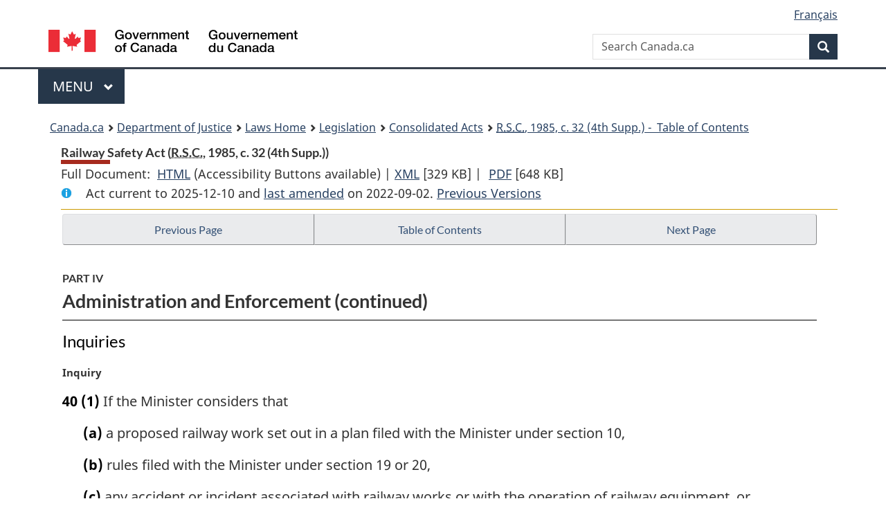

--- FILE ---
content_type: text/html
request_url: https://laws-lois.justice.gc.ca/eng/acts/R-4.2/page-9.html
body_size: 54795
content:
<!DOCTYPE html>
<html class="no-js" lang="en" dir="ltr">
<head>
<meta charset="utf-8">
<meta property="dcterms:accessRights" content="2"/>
<meta property="dcterms:service" content="JUS-Laws_Lois"/>
<meta content="width=device-width,initial-scale=1" name="viewport">
<meta name="dcterms.language" title="ISO639-2" content="eng">
<link href="/canada/themes-dist/GCWeb/assets/favicon.ico" rel="icon" type="image/x-icon">
<link rel="stylesheet" href="/canada/themes-dist/GCWeb/css/theme.min.css">
<link rel="stylesheet" type="text/css" href="/css/browse.css">
<link rel="stylesheet" type="text/css" href="/css/lawContent.css">
<link rel="stylesheet" type="text/css" href="/css/commonView.css">
<script src="//assets.adobedtm.com/be5dfd287373/bb72b7edd313/launch-e34f760eaec8.min.js"></script>
<link rel="stylesheet" href="/js/jquery-ui.css" />
<title>Railway Safety Act</title>
<meta content="width=device-width, initial-scale=1" name="viewport" />
<!-- Meta data -->
<meta name="description" content="Federal laws of Canada" />
<meta name="dcterms.title" content="Consolidated federal laws of Canada, Railway Safety Act" />
<meta name="dcterms.creator" title="Department of Justice" content="Legislative Services Branch" />
<meta name="dcterms.issued" title="W3CDTF" content="2022-09-02" />
<meta name="dcterms.modified" title="W3CDTF" content="2022-09-02" />
<meta name="dcterms.subject" title="scheme" content="Consolidated federal laws of Canada, Railway Safety Act" />
<meta name="dcterms.language" title="ISO639-2" content="eng" />
<link href="https://fonts.googleapis.com/css?family=Montserrat" rel="stylesheet">
</head>
<body vocab="http://schema.org/" typeof="webPage">
<nav>
	<ul id="wb-tphp" class="wb-init wb-disable-inited">
		<li class="wb-slc"><a class="wb-sl" href="#wb-cont">Skip to main content</a></li>
		<li class="wb-slc"><a class="wb-sl" href="#wb-info">Skip to "About government"</a></li>
		<li class="wb-slc"><a class="wb-sl" rel="alternate" href="?wbdisable=true">Switch to basic HTML version</a></li>
	</ul>
</nav>

<header> 
	<div id="wb-bnr" class="container">
		<section id="wb-lng" class="text-right">
			<h2 class="wb-inv">Language selection</h2>
			<ul class="list-inline margin-bottom-none">
				<li><a href="/scripts/changelanguage.asp" lang="fr">Fran&ccedil;ais</a></li>
			</ul>
		</section>
		<div class="row">
			<div class="brand col-xs-5 col-md-4">
				<a href="https://www.canada.ca/en.html" rel="external"><img src="/canada/themes-dist/GCWeb/assets/sig-blk-en.svg" alt="Government of Canada" property="logo"></a>
			</div>
			<section id="wb-srch" class="col-lg-8 text-right">
				<h2>Search</h2>
				<form action="https://www.canada.ca/en/sr/srb.html" method="get" name="cse-search-box" role="search" class="form-inline ng-pristine ng-valid">
					<div class="form-group">
						<label for="wb-srch-q" class="wb-inv">Search Canada.ca</label>
						<input name="cdn" value="canada" type="hidden">
						<input name="st" value="s" type="hidden">
						<input name="num" value="10" type="hidden">
						<input name="langs" value="en" type="hidden">
						<input name="st1rt" value="1" type="hidden">
						<input name="s5bm3ts21rch" value="x" type="hidden">
						<input id="wb-srch-q" list="wb-srch-q-ac" class="wb-srch-q form-control" name="q" type="search" value="" size="34" maxlength="170" placeholder="Search Canada.ca">
						<input type="hidden" name="_charset_" value="UTF-8">
						<datalist id="wb-srch-q-ac"> </datalist>
					</div>
					<div class="form-group submit">
						<button type="submit" id="wb-srch-sub" class="btn btn-primary btn-small" name="wb-srch-sub"><span class="glyphicon-search glyphicon"></span><span class="wb-inv">Search</span></button>
					</div>
				</form>
			</section>
		</div>
	</div>
<nav id="wb-cont-menu" class="gcweb-v2 gcweb-menu" typeof="SiteNavigationElement">
	<div class="container">
		<h2 class="wb-inv">Menu</h2>
		<button type="button" aria-haspopup="true" aria-expanded="false"><span class="wb-inv">Main </span>Menu <span class="expicon glyphicon glyphicon-chevron-down"></span></button>
		<ul role="menu" aria-orientation="vertical" data-ajax-replace="https://www.canada.ca/content/dam/canada/sitemenu/sitemenu-v2-en.html">
			<li role="presentation"><a role="menuitem" tabindex="-1" href="https://www.canada.ca/en/services/jobs.html">Jobs and the workplace</a></li>
			<li role="presentation"><a role="menuitem" tabindex="-1" href="https://www.canada.ca/en/services/immigration-citizenship.html">Immigration and citizenship</a></li>
			<li role="presentation"><a role="menuitem" tabindex="-1" href="https://travel.gc.ca/">Travel and tourism</a></li>
			<li role="presentation"><a role="menuitem" tabindex="-1" href="https://www.canada.ca/en/services/business.html">Business and industry</a></li>
			<li role="presentation"><a role="menuitem" tabindex="-1" href="https://www.canada.ca/en/services/benefits.html">Benefits</a></li>
			<li role="presentation"><a role="menuitem" tabindex="-1" href="https://www.canada.ca/en/services/health.html">Health</a></li>
			<li role="presentation"><a role="menuitem" tabindex="-1" href="https://www.canada.ca/en/services/taxes.html">Taxes</a></li>
			<li role="presentation"><a role="menuitem" tabindex="-1" href="https://www.canada.ca/en/services/environment.html">Environment and natural resources</a></li>
			<li role="presentation"><a role="menuitem" tabindex="-1" href="https://www.canada.ca/en/services/defence.html">National security and defence</a></li>
			<li role="presentation"><a role="menuitem" tabindex="-1" href="https://www.canada.ca/en/services/culture.html">Culture, history and sport</a></li>
			<li role="presentation"><a role="menuitem" tabindex="-1" href="https://www.canada.ca/en/services/policing.html">Policing, justice and emergencies</a></li>
			<li role="presentation"><a role="menuitem" tabindex="-1" href="https://www.canada.ca/en/services/transport.html">Transport and infrastructure</a></li>
			<li role="presentation"><a role="menuitem" tabindex="-1" href="http://international.gc.ca/world-monde/index.aspx?lang=eng">Canada and the world</a></li>
			<li role="presentation"><a role="menuitem" tabindex="-1" href="https://www.canada.ca/en/services/finance.html">Money and finances</a></li>
			<li role="presentation"><a role="menuitem" tabindex="-1" href="https://www.canada.ca/en/services/science.html">Science and innovation</a></li>
		</ul>
	</div>
</nav>
<nav id="wb-bc" property="breadcrumb"><h2>You are here:</h2><div class="container"><ol class="breadcrumb"><li><a href="https://www.canada.ca/en.html">Canada.ca</a></li><li><a href="https://www.justice.gc.ca/eng/index.html">Department of Justice</a></li><li><a href="/eng">Laws Home</a></li><li><a href="/eng/laws-index.html">Legislation</a></li><li><a href="/eng/acts/">Consolidated Acts</a></li><li><a href="/eng/acts/R-4.2/index.html"><abbr title='Revised Statutes of Canada'>R.S.C.</abbr>, 1985, c. 32 (4th Supp.) - &#x00A0;Table of Contents</a></li></ol></div></nav>
</header>
<main property="mainContentOfPage" typeof="WebPageElement">
<div class="container">
<!-- MAIN CONT DIV START --><div class='legisHeader'><header><h1 id='wb-cont' class='HeadTitle'>Railway Safety Act&#x00A0;(<abbr title='Revised Statutes of Canada'>R.S.C.</abbr>, 1985, c. 32 (4th Supp.))</h1><div id='printAll'><p id='FullDoc'>Full Document: &nbsp;</p><ul><li><a href='FullText.html'>HTML<span class='wb-invisible'>Full Document: Railway Safety Act</span></a>&nbsp;(Accessibility Buttons available) |&nbsp;</li><li><a href='/eng/XML/R-4.2.xml'>XML<span class='wb-invisible'>Full Document: Railway Safety Act</span></a> <span class='fileSize'>[329 KB]</span>&nbsp;|&nbsp;</li> <li><a href='/PDF/R-4.2.pdf'>PDF<span class='wb-invisible'>Full Document: Railway Safety Act</span></a> <span class='fileSize'>[648 KB]</span></li></ul></div><div class='info'><p id='assentedDate'>Act current to 2025-12-10 and <a href='index.html#hist'>last amended</a> on 2022-09-02. <a href='PITIndex.html'>Previous Versions</a></p></div></header><div class='lineSeparator goldLineTop'></div></div><div class='docContents' id='docCont'>
<nav><div class="btn-group btn-group-justified"><a rel="prev" class="btn btn-default" role="button" href="page-8.html#docCont" >Previous Page</a><a id="right-panel-trigger" class="overlay-lnk btn btn-default" role="button" href="index.html" aria-controls="right-panel">Table of Contents</a><a rel="next" class="btn btn-default" role="button" href="page-10.html#docCont" >Next Page</a></div></nav><div class="wb-txthl">
<section>
<div class='continued'><h2 class="Part" id="h-425184"><span class="HLabel1">PART IV</span><span class="HTitleText1">Administration and Enforcement (continued)</span></h2></div>
<h3 class="Subheading" id="h-425565"><span class="HTitleText2">Inquiries</span></h3><p class="MarginalNote"><span class="wb-invisible">Marginal note:</span>Inquiry</p><ul class="Section ProvisionList" id="425566"><li><p class="Subsection" id="425568"><strong><a class="sectionLabel" id="s-40"><span class="sectionLabel">40</span></a></strong> <span class="lawlabel">(1)</span> If the Minister considers that</p><ul class="ProvisionList"><li><p class="Paragraph" id="425569"><span class="lawlabel">(a)</span> a proposed railway work set out in a plan filed with the Minister under section 10,</p></li><li><p class="Paragraph" id="425570"><span class="lawlabel">(b)</span> rules filed with the Minister under section 19 or 20,</p></li><li><p class="Paragraph" id="425571"><span class="lawlabel">(c)</span> any accident or incident associated with railway works or with the operation of railway equipment, or</p></li><li><p class="Paragraph" id="425572"><span class="lawlabel">(d)</span> any other matter relating to the operation or maintenance of railway works or railway equipment</p></li></ul><p class="ContinuedSectionSubsection" id="425573">raises, or may raise, issues of public interest relating to safe railway operations, the Minister may, by order, direct persons designated by the Minister for the purpose to conduct an inquiry into the matter in accordance with any regulations made pursuant to section 47, subject to the <cite class="XRefExternalAct"><a href="/eng/acts/C-23.4">Canadian Transportation Accident Investigation and Safety Board Act</a></cite>, and report the findings of the inquiry to the Minister in such manner and within such period as the Minister directs.</p></li><li><p class="MarginalNote"><span class="wb-invisible">Marginal note:</span>Powers of persons conducting an inquiry</p><p class="Subsection" id="425574"><span class="lawlabel">(2)</span> Each of the persons designated to conduct an inquiry under subsection (1) has the powers of a person appointed as a commissioner under Part I of the <cite class="XRefExternalAct"><a href="/eng/acts/I-11">Inquiries Act</a></cite>, subject to any restrictions specified in the designation.</p></li><li><p class="MarginalNote"><span class="wb-invisible">Marginal note:</span>Privilege</p><p class="Subsection" id="425576"><span class="lawlabel">(3)</span> Where, in the course of an inquiry under this section, a statement is obtained by the persons conducting the inquiry that is included within a class of statements classified pursuant to the regulations as privileged, those persons may make such use of the statement for the purposes of the inquiry as they consider necessary in the interests of safe railway operations, but they shall not knowingly communicate the statement or permit it to be communicated to any person except in the circumstances set out in the regulations or as authorized in writing by the person making the statement.</p></li><li><p class="MarginalNoteDefinedTerm">Definition of <span class="DefinedTerm"><dfn>statement</dfn></span></p><p class="Subsection" id="425578"><span class="lawlabel">(4)</span> In subsection (3), <span class="DefinedTerm"><dfn>statement</dfn></span> means any oral, written or recorded assertion or any transcript or substantial summary thereof, and includes conduct that could reasonably be taken to be intended as such an assertion.</p></li></ul><div class="HistoricalNote"><ul class="HistoricalNote"><li class="HistoricalNoteSubItem">R.S., 1985, c. 32 (4th Supp.), s. 40</li><li class="HistoricalNoteSubItem"> 1989, c. 3, s. 51</li></ul></div>
<h3 class="Subheading" id="h-425582"><span class="HTitleText2">Administrative Monetary Penalties</span></h3><p class="MarginalNote"><span class="wb-invisible">Marginal note:</span></p><p class="Section" id="425583"><strong><a class="sectionLabel" id="s-40.1"><span class="sectionLabel">40.1</span></a></strong> The Governor in Council may, by regulation,</p><ul class="ProvisionList"><li><p class="Paragraph" id="425584"><span class="lawlabel">(a)</span> designate as a provision the contravention of which may be proceeded with as a violation in accordance with sections 40.13 to 40.22,</p><ul class="ProvisionList"><li><p class="Subparagraph" id="425585"><span class="lawlabel">(i)</span> any provision of this Act or the regulations, or</p></li><li><p class="Subparagraph" id="425586"><span class="lawlabel">(ii)</span> any rule, standard, order or emergency directive made under this Act; and</p></li></ul></li><li><p class="Paragraph" id="425587"><span class="lawlabel">(b)</span> prescribe the maximum amount payable for each violation, not to exceed</p><ul class="ProvisionList"><li><p class="Subparagraph" id="425588"><span class="lawlabel">(i)</span> $50,000, in the case of an individual, and</p></li><li><p class="Subparagraph" id="425589"><span class="lawlabel">(ii)</span> $250,000, in the case of a corporation.</p></li></ul></li></ul><div class="HistoricalNote"><ul class="HistoricalNote"><li class="HistoricalNoteSubItem">2012, c. 7, s. 31</li></ul></div>
<p class="MarginalNote"><span class="wb-invisible">Marginal note:</span>Designation of enforcement officers</p><ul class="Section ProvisionList" id="425592"><li><p class="Subsection" id="425594"><strong><a class="sectionLabel" id="s-40.11"><span class="sectionLabel">40.11</span></a></strong> <span class="lawlabel">(1)</span> The Minister may designate persons, or classes of persons, as enforcement officers.</p></li><li><p class="MarginalNote"><span class="wb-invisible">Marginal note:</span>Certification of enforcement officers</p><p class="Subsection" id="425595"><span class="lawlabel">(2)</span> Every person designated as an enforcement officer under subsection (1) shall receive an authorization in prescribed form attesting to the person’s designation and shall, on demand, present the authorization to any person from whom the enforcement officer requests information in the course of the enforcement officer’s duties.</p></li><li><p class="MarginalNote"><span class="wb-invisible">Marginal note:</span>Entry</p><p class="Subsection" id="425597"><span class="lawlabel">(3)</span> For the purposes of determining whether a violation referred to in section 40.13 has been committed, a person designated as an enforcement officer under subsection (1) may enter any place, other than a private dwelling-place, where activities are carried on that relate directly or indirectly to the construction or operation of a railway or the operation of railway equipment.</p></li><li><p class="MarginalNote"><span class="wb-invisible">Marginal note:</span>Production of documents</p><p class="Subsection" id="425599"><span class="lawlabel">(4)</span> For the purposes of determining whether a violation referred to in section 40.13 has been committed, a person designated as an enforcement officer under subsection (1) may require any person to produce for examination or reproduction all or part of any document or electronically stored data that the enforcement officer believes on reasonable grounds contain any information relevant to that determination.</p></li><li><p class="MarginalNote"><span class="wb-invisible">Marginal note:</span>Assistance to enforcement officers</p><p class="Subsection" id="425601"><span class="lawlabel">(5)</span> Any person from whom documents or data are requested under subsection (4) shall provide all reasonable assistance in their power to enable the enforcement officer making the request to carry out the enforcement officer’s duties and shall furnish any information that the enforcement officer reasonably requires for the purposes of this Act.</p></li></ul><div class="HistoricalNote"><ul class="HistoricalNote"><li class="HistoricalNoteSubItem">2012, c. 7, s. 31</li></ul></div>
<p class="MarginalNote"><span class="wb-invisible">Marginal note:</span>Notices of violation</p><p class="Section" id="425605"><strong><a class="sectionLabel" id="s-40.12"><span class="sectionLabel">40.12</span></a></strong> The Minister may establish the form and content of notices of violation.</p><div class="HistoricalNote"><ul class="HistoricalNote"><li class="HistoricalNoteSubItem">2012, c. 7, s. 31</li></ul></div>
<p class="MarginalNote"><span class="wb-invisible">Marginal note:</span>Violation</p><ul class="Section ProvisionList" id="425609"><li><p class="Subsection" id="425611"><strong><a class="sectionLabel" id="s-40.13"><span class="sectionLabel">40.13</span></a></strong> <span class="lawlabel">(1)</span> Every person who contravenes a provision designated under paragraph 40.1(a) commits a violation and is liable to a penalty not exceeding the maximum amount prescribed under paragraph 40.1(b).</p></li><li><p class="MarginalNote"><span class="wb-invisible">Marginal note:</span>Continuing violation</p><p class="Subsection" id="425612"><span class="lawlabel">(2)</span> A violation that is committed or continued on more than one day constitutes a separate violation for each day on which it is committed or continued.</p></li><li><p class="MarginalNote"><span class="wb-invisible">Marginal note:</span>How contraventions may be proceeded with</p><p class="Subsection" id="425614"><span class="lawlabel">(3)</span> If a contravention of a provision designated under paragraph 40.1(a) may be proceeded with as a violation or as an offence, proceeding with it in one manner precludes proceeding in the other.</p></li><li><p class="MarginalNote"><span class="wb-invisible">Marginal note:</span>Nature of violation</p><p class="Subsection" id="425616"><span class="lawlabel">(4)</span> For greater certainty, a violation is not an offence and accordingly section 126 of the <cite class="XRefExternalAct"><a href="/eng/acts/C-46">Criminal Code</a></cite> does not apply in respect of a violation.</p></li></ul><div class="HistoricalNote"><ul class="HistoricalNote"><li class="HistoricalNoteSubItem">2012, c. 7, s. 31</li></ul></div>
<p class="MarginalNote"><span class="wb-invisible">Marginal note:</span>Issuance of notice of violation</p><p class="Section" id="425620"><strong><a class="sectionLabel" id="s-40.14"><span class="sectionLabel">40.14</span></a></strong> When a person designated by the Minister under subsection 40.11(1) believes on reasonable grounds that a person has committed a violation, he or she may issue and serve on the person a notice of violation that names the person, identifies the violation and sets out</p><ul class="ProvisionList"><li><p class="Paragraph" id="425622"><span class="lawlabel">(a)</span> the penalty for the violation that the person is liable to pay; and</p></li><li><p class="Paragraph" id="425623"><span class="lawlabel">(b)</span> particulars concerning the time for and manner of paying the penalty and the procedure for requesting a review.</p></li></ul><div class="HistoricalNote"><ul class="HistoricalNote"><li class="HistoricalNoteSubItem">2012, c. 7, s. 31</li></ul></div>
<p class="MarginalNote"><span class="wb-invisible">Marginal note:</span>Payment of specified amount precludes further proceedings</p><p class="Section" id="425626"><strong><a class="sectionLabel" id="s-40.15"><span class="sectionLabel">40.15</span></a></strong> If a person served with a notice of violation pays the amount specified in the notice in accordance with the particulars set out in the notice, the Minister shall accept the amount as and in complete satisfaction of the amount of the penalty for the contravention and no further proceedings under this Act shall be taken against the person in respect of that contravention.</p><div class="HistoricalNote"><ul class="HistoricalNote"><li class="HistoricalNoteSubItem">2012, c. 7, s. 31</li></ul></div>
<p class="MarginalNote"><span class="wb-invisible">Marginal note:</span>Request for review of determination</p><ul class="Section ProvisionList" id="425630"><li><p class="Subsection" id="425632"><strong><a class="sectionLabel" id="s-40.16"><span class="sectionLabel">40.16</span></a></strong> <span class="lawlabel">(1)</span> A person served with a notice of violation that wishes to have the facts of the alleged contravention or the amount of the penalty reviewed shall, on or before the date specified in the notice — or within any further time that the Tribunal on application may allow — file a written request for a review with the Tribunal.</p></li><li><p class="MarginalNote"><span class="wb-invisible">Marginal note:</span>Time and place for review</p><p class="Subsection" id="425633"><span class="lawlabel">(2)</span> On receipt of a request filed under subsection (1), the Tribunal shall appoint a time and place for the review and shall notify the Minister and the person that filed the request of the time and place in writing.</p></li><li><p class="MarginalNote"><span class="wb-invisible">Marginal note:</span>Review procedure</p><p class="Subsection" id="425635"><span class="lawlabel">(3)</span> The member of the Tribunal assigned to conduct the review shall provide the Minister and the person that filed the request with an opportunity consistent with procedural fairness and natural justice to present evidence and make representations.</p></li><li><p class="MarginalNote"><span class="wb-invisible">Marginal note:</span>Burden of proof</p><p class="Subsection" id="425637"><span class="lawlabel">(4)</span> The Minister has the burden of establishing that a person has committed a violation.</p></li><li><p class="MarginalNote"><span class="wb-invisible">Marginal note:</span>Person not compelled to testify</p><p class="Subsection" id="425639"><span class="lawlabel">(5)</span> A person alleged to have committed a violation is not required to give evidence.</p></li></ul><div class="HistoricalNote"><ul class="HistoricalNote"><li class="HistoricalNoteSubItem">2012, c. 7, s. 31</li></ul></div>
<p class="MarginalNote"><span class="wb-invisible">Marginal note:</span>Failure to pay</p><p class="Section" id="425643"><strong><a class="sectionLabel" id="s-40.17"><span class="sectionLabel">40.17</span></a></strong> A person that fails to pay the amount of the penalty specified in a notice of violation within the specified time and that does not file a request for a review is deemed to have committed the contravention alleged in the notice.</p><div class="HistoricalNote"><ul class="HistoricalNote"><li class="HistoricalNoteSubItem">2012, c. 7, s. 31</li></ul></div>
<p class="MarginalNote"><span class="wb-invisible">Marginal note:</span>Determination by Tribunal member</p><p class="Section" id="425647"><strong><a class="sectionLabel" id="s-40.18"><span class="sectionLabel">40.18</span></a></strong> At the conclusion of a review, the member of the Tribunal who conducts the review shall without delay inform the Minister and the person alleged to have committed a violation</p><ul class="ProvisionList"><li><p class="Paragraph" id="425649"><span class="lawlabel">(a)</span> that the person has not committed a violation, in which case, subject to section 40.19, no further proceedings under this Act shall be taken against the person in respect of the alleged violation; or</p></li><li><p class="Paragraph" id="425650"><span class="lawlabel">(b)</span> that the person has committed a violation and, subject to any regulations made under paragraph 40.1(b), of the amount that must be paid to the Tribunal by or on behalf of the person and the time within which it must be paid.</p></li></ul><div class="HistoricalNote"><ul class="HistoricalNote"><li class="HistoricalNoteSubItem">2012, c. 7, s. 31</li></ul></div>
<p class="MarginalNote"><span class="wb-invisible">Marginal note:</span>Right of appeal</p><ul class="Section ProvisionList" id="425653"><li><p class="Subsection" id="425655"><strong><a class="sectionLabel" id="s-40.19"><span class="sectionLabel">40.19</span></a></strong> <span class="lawlabel">(1)</span> Within 30 days after a determination is made under section 40.18, the Minister or the person to whom it applies may appeal from the determination to the Tribunal.</p></li><li><p class="MarginalNote"><span class="wb-invisible">Marginal note:</span>Loss of right of appeal</p><p class="Subsection" id="425656"><span class="lawlabel">(2)</span> A party that does not appear at a review hearing is not entitled to appeal a determination, unless they establish that there was sufficient reason to justify their absence.</p></li><li><p class="MarginalNote"><span class="wb-invisible">Marginal note:</span>Disposition of appeal</p><p class="Subsection" id="425658"><span class="lawlabel">(3)</span> The appeal panel of the Tribunal assigned to hear an appeal may dispose of the appeal by dismissing it or by allowing it and, in allowing the appeal, the panel may substitute its decision for the determination.</p></li><li><p class="MarginalNote"><span class="wb-invisible">Marginal note:</span>Finding of violation</p><p class="Subsection" id="425660"><span class="lawlabel">(4)</span> If the appeal panel finds that a person has committed a violation, the panel shall without delay inform the person and the Minister of the finding and, subject to any regulations made under paragraph 40.1(b), of the amount determined by the panel to be payable to the Tribunal by or on behalf of the person in respect of the violation.</p></li></ul><div class="HistoricalNote"><ul class="HistoricalNote"><li class="HistoricalNoteSubItem">2012, c. 7, s. 31</li></ul></div>
<p class="MarginalNote"><span class="wb-invisible">Marginal note:</span>Certificate</p><p class="Section" id="425664"><strong><a class="sectionLabel" id="s-40.2"><span class="sectionLabel">40.2</span></a></strong> The Minister may obtain from the Tribunal or the member, as the case may be, a certificate in the form established by the Governor in Council setting out the amount of the penalty required to be paid by a person who fails, within the time required,</p><ul class="ProvisionList"><li><p class="Paragraph" id="425666"><span class="lawlabel">(a)</span> to pay the amount of a penalty set out in a notice of violation or to file a request for a review under section 40.16;</p></li><li><p class="Paragraph" id="425667"><span class="lawlabel">(b)</span> to pay an amount determined under paragraph 40.18(b) or file an appeal under section 40.19; or</p></li><li><p class="Paragraph" id="425668"><span class="lawlabel">(c)</span> to pay an amount determined under subsection 40.19(4).</p></li></ul><div class="HistoricalNote"><ul class="HistoricalNote"><li class="HistoricalNoteSubItem">2012, c. 7, s. 31</li></ul></div>
<p class="MarginalNote"><span class="wb-invisible">Marginal note:</span>Registration of certificate</p><ul class="Section ProvisionList" id="425671"><li><p class="Subsection" id="425673"><strong><a class="sectionLabel" id="s-40.21"><span class="sectionLabel">40.21</span></a></strong> <span class="lawlabel">(1)</span> On production in any superior court, a certificate issued under section 40.2 shall be registered in the court and, when so registered, a certificate has the same force and effect, and proceedings may be taken in connection with it, as if it were a judgment in that court obtained by Her Majesty in right of Canada against the person named in the certificate for a debt of the amount set out in the certificate.</p></li><li><p class="MarginalNote"><span class="wb-invisible">Marginal note:</span>Recovery of costs and charges</p><p class="Subsection" id="425674"><span class="lawlabel">(2)</span> All reasonable costs and charges attendant on the registration of the certificate are recoverable in like manner as if they had been certified and the certificate had been registered under subsection (1).</p></li><li><p class="MarginalNote"><span class="wb-invisible">Marginal note:</span>Amounts received deemed public moneys</p><p class="Subsection" id="425676"><span class="lawlabel">(3)</span> An amount received by the Minister or the Tribunal under this section is deemed to be public money within the meaning of the <cite class="XRefExternalAct"><a href="/eng/acts/F-11">Financial Administration Act</a></cite>.</p></li></ul><div class="HistoricalNote"><ul class="HistoricalNote"><li class="HistoricalNoteSubItem">2012, c. 7, s. 31</li></ul></div>
<p class="MarginalNote"><span class="wb-invisible">Marginal note:</span>Time limit for proceedings</p><p class="Section" id="425680"><strong><a class="sectionLabel" id="s-40.22"><span class="sectionLabel">40.22</span></a></strong> Proceedings in respect of a violation may not be instituted later than 12 months after the time when the subject matter of the proceedings arose.</p><div class="HistoricalNote"><ul class="HistoricalNote"><li class="HistoricalNoteSubItem">2012, c. 7, s. 31</li></ul></div>
<h3 class="Subheading" id="h-425684"><span class="HTitleText2">Offences</span></h3><p class="MarginalNote"><span class="wb-invisible">Marginal note:</span>Contravention of provision of Act</p><ul class="Section ProvisionList" id="425685"><li><p class="Subsection" id="425687"><strong><a class="sectionLabel" id="s-41"><span class="sectionLabel">41</span></a></strong> <span class="lawlabel">(1)</span> Every person who contravenes a provision of this Act is guilty of an offence and liable</p><ul class="ProvisionList"><li><p class="Paragraph" id="425688"><span class="lawlabel">(a)</span> on conviction on indictment,</p><ul class="ProvisionList"><li><p class="Subparagraph" id="425689"><span class="lawlabel">(i)</span> in the case of a corporation, to a fine not exceeding one million dollars, and</p></li><li><p class="Subparagraph" id="425690"><span class="lawlabel">(ii)</span> in the case of an individual, to a fine not exceeding fifty thousand dollars or to imprisonment for a term not exceeding one year, or to both; or</p></li></ul></li><li><p class="Paragraph" id="425691"><span class="lawlabel">(b)</span> on summary conviction,</p><ul class="ProvisionList"><li><p class="Subparagraph" id="425692"><span class="lawlabel">(i)</span> in the case of a corporation, to a fine not exceeding five hundred thousand dollars, and</p></li><li><p class="Subparagraph" id="425693"><span class="lawlabel">(ii)</span> in the case of an individual, to a fine not exceeding twenty-five thousand dollars or to imprisonment for a term not exceeding six months, or to both.</p></li></ul></li></ul></li><li><p class="MarginalNote"><span class="wb-invisible">Marginal note:</span>Contravention of regulations, orders, etc.</p><p class="Subsection" id="425694"><span class="lawlabel">(2)</span> A person is guilty of an offence if the person contravenes</p><ul class="ProvisionList"><li><p class="Paragraph" id="1374517"><span class="lawlabel">(a)</span> a regulation made under subsection 7(1) or section 7.1, 17.95, 18, 24, 37, 47 or 47.1;</p></li><li><p class="Paragraph" id="425697"><span class="lawlabel">(b)</span> an order made by the Minister under subsection 7(2) or 19(1), section 32 or 32.01 or contained in a notice sent by a railway safety inspector under section 31;</p></li><li><p class="Paragraph" id="425698"><span class="lawlabel">(b.1)</span> an engineering standard;</p></li><li><p class="Paragraph" id="425699"><span class="lawlabel">(c)</span> a requirement made by the Agency under subsection 16(3) or 26(3);</p></li><li><p class="Paragraph" id="425700"><span class="lawlabel">(d)</span> a rule in force under section 19 or 20;</p></li><li><p class="Paragraph" id="425701"><span class="lawlabel">(e)</span> an emergency directive made by the Minister under section 33;</p></li><li><p class="Paragraph" id="425702"><span class="lawlabel">(f)</span> a requirement under subsection 39.1(2) to carry out a security measure;</p></li><li><p class="Paragraph" id="425703"><span class="lawlabel">(g)</span> a railway operating certificate issued under section 17.4; or</p></li><li><p class="Paragraph" id="1374518"><span class="lawlabel">(h)</span> an order made under subsection 36(1).</p></li></ul></li><li><p class="MarginalNote"><span class="wb-invisible">Marginal note:</span>Punishment</p><p class="Subsection" id="425705"><span class="lawlabel">(2.1)</span> A person who is guilty of an offence under subsection (2) is liable on summary conviction</p><ul class="ProvisionList"><li><p class="Paragraph" id="425707"><span class="lawlabel">(a)</span> in the case of a corporation, to a fine of not more than one million dollars; and</p></li><li><p class="Paragraph" id="425708"><span class="lawlabel">(b)</span> in the case of an individual, to a fine of not more than fifty thousand dollars or to imprisonment for a term of not more than six months, or to both.</p></li></ul></li><li><p class="MarginalNote"><span class="wb-invisible">Marginal note:</span>Continuing offences</p><p class="Subsection" id="425709"><span class="lawlabel">(3)</span> If a person commits a contravention described in subsection (1) or (2) that occurs on more than one day, or is continued for more than one day, the person is deemed to have committed a separate offence for each day on which it occurs or is continued.</p></li><li><p class="MarginalNote"><span class="wb-invisible">Marginal note:</span>Venue</p><p class="Subsection" id="425711"><span class="lawlabel">(3.1)</span> Any complaint or information in respect of an offence under this Act may be heard, tried or determined by a court if the accused is resident or carrying on business within the territorial jurisdiction of that court although the matter of the complaint or information did not arise in that territorial jurisdiction.</p></li><li><p class="MarginalNote"><span class="wb-invisible">Marginal note:</span>Joinder of complaints</p><p class="Subsection" id="425713"><span class="lawlabel">(3.2)</span> The judge who hears, tries or determines the complaint or information may, at the request of the accused, join it with others of the same type against the accused, even if the matter of the complaints or informations did not arise in the same territorial jurisdiction, and hear them under the same procedure.</p></li><li><p class="MarginalNote"><span class="wb-invisible">Marginal note:</span>Limitation period</p><p class="Subsection" id="425715"><span class="lawlabel">(4)</span> A prosecution by way of summary conviction under this section may be instituted at any time within, but not after, two years after the time when the subject-matter of the prosecution arose.</p></li><li><p class="MarginalNote"><span class="wb-invisible">Marginal note:</span>Recovery of fines</p><p class="Subsection" id="425717"><span class="lawlabel">(5)</span> Where a person is convicted of an offence under this Act and the fine that is imposed is not paid when required, the conviction shall, on production in a superior court of the province in which the trial was held, be registered in the court and, when registered, has the same force and effect, and all proceedings may be taken thereon, as if the conviction were a judgment in that court obtained by Her Majesty in right of Canada against the convicted person for a debt of the amount of the fine.</p></li><li><p class="MarginalNote"><span class="wb-invisible">Marginal note:</span>Recovery of costs and charges</p><p class="Subsection" id="425719"><span class="lawlabel">(6)</span> All reasonable costs and charges attendant on the registration of the conviction are recoverable in like manner as if they had been registered as part of the conviction.</p></li><li><p class="MarginalNote"><span class="wb-invisible">Marginal note:</span>Admissibility of evidence</p><p class="Subsection" id="425721"><span class="lawlabel">(7)</span> Evidence relating to the presence or concentration of alcohol or a drug in a sample of a bodily substance obtained under the <cite class="XRefExternalAct"><a href="/eng/acts/C-46">Criminal Code</a></cite> is admissible in proceedings taken against a person under this Act in respect of a contravention of a rule or regulation respecting the use of alcohol or a drug, and sections 320.31 to 320.35 of the <cite class="XRefExternalAct"><a href="/eng/acts/C-46">Criminal Code</a></cite>  apply to those proceedings with any modifications that the circumstances require.</p></li></ul><div class="HistoricalNote"><ul class="HistoricalNote"><li class="HistoricalNoteSubItem">R.S., 1985, c. 32 (4th Supp.), s. 41</li><li class="HistoricalNoteSubItem"> 1999, c. 9, s. 31</li><li class="HistoricalNoteSubItem"> 2008, c. 6, s. 60</li><li class="HistoricalNoteSubItem"> 2012, c. 7, s. 32</li><li class="HistoricalNoteSubItem"> 2015, c. 31, s. 32</li><li class="HistoricalNoteSubItem"><a href="#1037816-1374519" class="wb-lbx" data-ajax-after="1037816-1374519.html">2018, c. 10, s. 65</a></li><li class="HistoricalNoteSubItem">2018, c. 21, s. 46</li></ul></div>
<div class="PITLink"><a class="PITLink" href="section-41-20181218.html" title="Link to previous version of section 41">Previous Version</a></div>
</section></div>
</div> <!--END OF DocContents -->
<section id="right-panel" class="wb-overlay modal-content overlay-def wb-panel-l"><header class="modal-header"><h2 class="modal-title">Table of Contents</h2></header><div class="modal-body"><nav>
<ul class="TocIndent">
<li><a title="Page 1" href="page-1.html">
Railway Safety Act</a><ul class="TocIndent"><li><span class='sectionRange'>1 - </span><a href="page-1.html#h-424514"><span class="HTitleText1">Short Title</span></a>
</li>
<li><span class='sectionRange'>2 - </span><a href="page-1.html#h-424517"><span class="HTitleText1">Application of Act</span></a>
</li>
<li><span class='sectionRange'>3 - </span><a href="page-1.html#h-424529"><span class="HTitleText1">Objectives</span></a>
</li>
<li><span class='sectionRange'>4 - </span><a href="page-1.html#h-424547"><span class="HTitleText1">Interpretation</span></a>
</li>
<li><span class='sectionRange'>5 - </span><a href="page-1.html#h-424622"><span class="HTitleText1">Relationship to Canadian Navigable Waters Act</span></a>
</li>
<li><span class='sectionRange'>6 - </span><a href="page-2.html#h-424627"><span class="HTitleText1">Coordination Agreements</span></a>
</li>
<li><span class='sectionRange'>7 - </span><a href="page-2.html#h-424651"><span class="HLabel1">PART I</span> - <span class="HTitleText1">Construction or Alteration of Railway Works</span></a>
<ul class="TocIndent"><li>
<span class='sectionRange'>7 - </span><a href="page-2.html#h-424652"><span class="HTitleText2">Standards</span></a>
</li>
<li><span class='sectionRange'>7.1 - </span><a href="page-2.html#h-424666"><span class="HTitleText2">Construction and Alteration of Road Crossings</span></a>
</li>
<li><span class='sectionRange'>8 - </span><a href="page-2.html#h-424671"><span class="HTitleText2">Notice of Certain Proposed Railway Works</span></a>
</li>
<li><span class='sectionRange'>10 - </span><a href="page-2.html#h-424688"><span class="HTitleText2">Undertaking of Proposed Railway Works</span></a>
</li>
<li><span class='sectionRange'>12 - </span><a href="page-2.html#h-424737"><span class="HTitleText2">Grants for Proposed Railway Works and Other Undertakings Contributing to Safe Railway Operations and to Public Safety at Road Crossings</span></a>
</li></ul>
</li><li><span class='sectionRange'>17.1 - </span><a href="page-3.html#h-424833"><span class="HLabel1">PART II</span> - <span class="HTitleText1">Operation and Maintenance of Railway Works and Equipment</span></a>
<ul class="TocIndent"><li>
<span class='sectionRange'>17.1 - </span><a href="page-3.html#h-424834"><span class="HTitleText2">Prohibitions</span></a>
</li>
<li><span class='sectionRange'>17.4 - </span><a href="page-3.html#h-424854"><span class="HTitleText2">Railway Operating Certificate</span></a>
</li>
<li><span class='sectionRange'>17.91 - </span><a href="page-4.html#h-1374446"><span class="HTitleText2">Recording Instruments</span></a>
</li>
<li><span class='sectionRange'>18 - </span><a href="page-4.html#h-424927"><span class="HTitleText2">Regulations</span></a>
</li>
<li><span class='sectionRange'>19 - </span><a href="page-4.html#h-424951"><span class="HTitleText2">Rules</span></a>
</li>
<li><span class='sectionRange'>21 - </span><a href="page-5.html#h-425025"><span class="HTitleText2">Miscellaneous Provisions Relating to Regulations and Rules</span></a>
</li>
<li><span class='sectionRange'>23 - </span><a href="page-5.html#h-425076"><span class="HTitleText2">Powers of Agency — Fire</span></a>
</li>
<li><span class='sectionRange'>23.1 - </span><a href="page-5.html#h-425094"><span class="HTitleText2">Audible Warnings</span></a>
</li></ul>
</li><li><span class='sectionRange'>24 - </span><a href="page-5.html#h-425112"><span class="HLabel1">PART III</span> - <span class="HTitleText1">Non-railway Operations Affecting Railway Safety</span></a>
<ul class="TocIndent"><li>
<span class='sectionRange'>24 - </span><a href="page-5.html#h-425113"><span class="HTitleText2">Regulations</span></a>
</li>
<li><span class='sectionRange'>25 - </span><a href="page-6.html#h-425141"><span class="HTitleText2">Power of Railway Companies on Adjoining Lands</span></a>
</li>
<li><span class='sectionRange'>26 - </span><a href="page-6.html#h-425157"><span class="HTitleText2">Powers of Agency</span></a>
</li>
<li><span class='sectionRange'>26.1 - </span><a href="page-6.html#h-425175"><span class="HTitleText2">Access to Line Works Prohibited</span></a>
</li></ul>
</li><li><span class='sectionRange'>27 - </span><a href="page-6.html#h-425184"><span class="HLabel1">PART IV</span> - <span class="HTitleText1">Administration and Enforcement</span></a>
<ul class="TocIndent"><li>
<span class='sectionRange'>27 - </span><a href="page-6.html#h-425185"><span class="HTitleText2">Railway Safety Inspectors and Screening Officers</span></a>
</li>
<li><span class='sectionRange'>31 - </span><a href="page-7.html#h-425314"><span class="HTitleText2">Notices of Railway Safety Inspectors Concerning the Safety or Security of Railway Operations</span></a>
</li>
<li><span class='sectionRange'>32 - </span><a href="page-7.html#h-425369"><span class="HTitleText2">Ministerial Orders</span></a>
</li>
<li><span class='sectionRange'>33 - </span><a href="page-8.html#h-425437"><span class="HTitleText2">Emergency Directives</span></a>
</li>
<li><span class='sectionRange'>34 - </span><a href="page-8.html#h-425459"><span class="HTitleText2">Enforcement through Court</span></a>
</li>
<li><span class='sectionRange'>35 - </span><a href="page-8.html#h-425473"><span class="HTitleText2">Medical Information</span></a>
</li>
<li><span class='sectionRange'>36 - </span><a href="page-8.html#h-425496"><span class="HTitleText2">Other Information Requirements</span></a>
</li>
<li><span class='sectionRange'>39 - </span><a href="page-8.html#h-425516"><span class="HTitleText2">Security</span></a>
</li>
<li><span class='sectionRange'>40 - </span><a href="page-9.html#h-425565"><span class="HTitleText2">Inquiries</span></a>
</li>
<li><span class='sectionRange'>40.1 - </span><a href="page-9.html#h-425582"><span class="HTitleText2">Administrative Monetary Penalties</span></a>
</li>
<li><span class='sectionRange'>41 - </span><a href="page-9.html#h-425684"><span class="HTitleText2">Offences</span></a>
</li></ul>
</li><li><span class='sectionRange'>44 - </span><a href="page-10.html#h-425729"><span class="HLabel1">PART IV.1</span> - <span class="HTitleText1">Police Constables</span></a>
</li>
<li><span class='sectionRange'>45 - </span><a href="page-10.html#h-425755"><span class="HLabel1">PART V</span> - <span class="HTitleText1">Miscellaneous Provisions</span></a>
<ul class="TocIndent"><li>
<span class='sectionRange'>45 - </span><a href="page-10.html#h-425756"><span class="HTitleText2">Exercise of Powers</span></a>
</li>
<li><span class='sectionRange'>46 - </span><a href="page-10.html#h-425759"><span class="HTitleText2">Statutory Instruments Act</span></a>
</li>
<li><span class='sectionRange'>47 - </span><a href="page-10.html#h-425772"><span class="HTitleText2">Regulations — General</span></a>
</li>
<li><span class='sectionRange'>47.4 - </span><a href="page-10.html#h-425820"><span class="HTitleText2">Agreements</span></a>
</li>
<li><span class='sectionRange'>48 - </span><a href="page-10.html#h-425834"><span class="HTitleText2">Incorporation by Reference</span></a>
</li>
<li><span class='sectionRange'>49 - </span><a href="page-10.html#h-425837"><span class="HTitleText2">Inconsistent Provisions</span></a>
</li>
<li><span class='sectionRange'>51 - </span><a href="page-10.html#h-425843"><span class="HTitleText2">Review of Act</span></a>
</li></ul>
</li><li><span class='sectionRange'>52 - </span><a href="page-10.html#h-425851"><span class="HLabel1">PART VI</span> - <span class="HTitleText1">Consequential Amendments and Transitional Provisions</span></a>
<ul class="TocIndent"><li>
<span class='sectionRange'>52 - </span><a href="page-10.html#h-425852"><span class="HTitleText2">Access to Information Act</span></a>
</li>
<li><span class='sectionRange'>53 and 54 - </span><a href="page-10.html#h-425854"><span class="HTitleText2">Canadian National Railways Act</span></a>
</li>
<li><span class='sectionRange'>55 to 62 - </span><a href="page-10.html#h-425856"><span class="HTitleText2">Criminal Code</span></a>
</li>
<li><span class='sectionRange'>63 to 65 - </span><a href="page-10.html#h-425858"><span class="HTitleText2">National Transportation Act, 1987</span></a>
</li>
<li><span class='sectionRange'>66 to 114 - </span><a href="page-10.html#h-425860"><span class="HTitleText2">Railway Act</span></a>
</li>
<li><span class='sectionRange'>115 to 118 - </span><a href="page-10.html#h-425862"><span class="HTitleText2">Railway Relocation and Crossing Act</span></a>
</li>
<li><span class='sectionRange'>119 - </span><a href="page-10.html#h-425864"><span class="HTitleText2">Transitional Provisions Relating to Railway Act Amendments</span></a>
</li>
<li><span class='sectionRange'>120 - </span><a href="page-11.html#h-425916"><span class="HTitleText2">Transitional Provisions Relating to Repeal of Parts II and III of the Railway Relocation and Crossing Act</span></a>
</li>
<li><span class='sectionRange'>122 - </span><a href="page-11.html#h-425925"><span class="HTitleText2">Coming into Force</span></a>
</li></ul>
</li></ul>
</li></ul>

</nav>

</div></section>
<div class="lineSeparator">&nbsp;</div><nav><div class="btn-group btn-group-justified"><a rel="prev" class="btn btn-default" role="button" href="page-8.html#docCont" >Previous Page</a><a rel="next" class="btn btn-default" role="button" href="page-10.html#docCont" >Next Page</a></div></nav><form class='form-inline goToSection' action='/scripts/gotopage.asp' method='post'><div class='nextPreviousBtnAlign selectTop'><label class='wb-invisible' for='pageSelect'>Select page</label><select id='pageSelect' title='Select page' name='selectPage' class='navSelect'><option value='index'>Table of Contents</option><option value='page-1'>1      ... 5</option><option value='page-2'>6          ... 12.1</option><option value='page-3'>13             ... 17.7</option><option value='page-4'>17.8         ... 19</option><option value='page-5'>20        ... 24</option><option value='page-6'>25             ... 28</option><option value='page-7'>29           ... 32.2</option><option value='page-8'>32.3           ... 39.2</option><option value='page-9' selected='selected'>40              ... 41</option><option value='page-10'>42                     ... 119</option><option value='page-11'>120  ... 122</option><option value='rpdc'>Related Provisions</option><option value='hist'>Previous Amendments</option></select><input class="button-accent" type='submit' value='Go to page' /><input type='hidden' name='folder' value='R-4.2'/><input type='hidden' name='type' value='acts' /><input type='hidden' name='language' value='eng'/></div></form>
<!-- MAIN CONT DIV END --></div>
<section class="pagedetails container">
    <h2 class="wb-inv">Page Details</h2>   
        <dl id="wb-dtmd">
    <dt>Date modified: </dt>
    <dd><time property="dateModified">﻿2026-01-12</time></dd>
</dl>
</section>
<script src="https://ajax.googleapis.com/ajax/libs/jquery/2.2.4/jquery.js"></script>
<script src="/canada/themes-dist/wet-boew/js/wet-boew.min.js"></script>
<script src="/canada/themes-dist/GCWeb/js/theme.min.js"></script>
</main>
<footer id="wb-info">
	<div class="gc-contextual" style="background: #f5f5f5 !important; color: #222222ff">
		<div class="container">
			<nav class="wb-navcurr pb-4 pt-4">
				<h3 class="mt-4">Justice Laws Website</h3>
				<ul class="list-unstyled colcount-sm-2 colcount-md-3">
					<li><a style="color: #222222ff" href="/eng/const-index.html">Constitutional Documents</a></li>
					<li><a style="color: #222222ff" href="/eng/res-index.html">Related Resources</a></li>
					<li><a style="color: #222222ff" href="/eng/laws-index.html/">Consolidated Acts and Regulations</a></li>
					<li><a style="color: #222222ff" href="/Search/Search.aspx">Search</a></li>
					<li><a style="color: #222222ff" href="/eng/help-index.html/">Help</a></li>
				</ul>
			</nav>
		</div>
	</div>
	
	<div class="gc-contextual">
		<div class="container">
			<nav class="wb-navcurr pb-4 pt-4">
				<h3 class="mt-4">Department of Justice Canada</h3>
				<ul class="list-unstyled colcount-sm-2 colcount-md-3">
					<li><a href="https://www.justice.gc.ca/eng/fl-df/index.html">Family Law</a></li>
					<li><a href="https://www.justice.gc.ca/eng/cj-jp/index.html">Criminal Justice</a></li>
					<li><a href="https://www.justice.gc.ca/eng/fund-fina/index.html">Funding</a></li>
					<li><a href="https://www.justice.gc.ca/eng/csj-sjc/index.html">Canada's System of Justice</a></li>
					<li><a href="https://laws-lois.justice.gc.ca/eng/" rel="external">Laws</a></li>
				</ul>
			</nav>
		</div>
	</div>
	<div class="landscape">
		<div class="container">
			<nav class="wb-navcurr pb-3 pt-4">
				<h3 class="mt-3">Government of Canada</h3>
				<ul class="list-unstyled colcount-sm-2 colcount-md-3">
					<li><a href="https://www.canada.ca/en/contact.html" rel="external">All contacts</a></li>
					<li><a href="https://www.canada.ca/en/government/dept.html" rel="external">Departments and agencies</a></li>
					<li><a href="https://www.canada.ca/en/government/system.html" rel="external">About government</a></li>
				</ul>
				
				<h4><span class="wb-inv">Themes and topics</span></h4>
				<ul class="list-unstyled colcount-sm-2 colcount-md-3">
					<li><a href="https://www.canada.ca/en/services/jobs.html" rel="external">Jobs</a></li>
					<li><a href="https://www.canada.ca/en/services/immigration-citizenship.html" rel="external">Immigration and citizenship</a></li>
					<li><a href="https://travel.gc.ca/" rel="external">Travel and tourism</a></li>
					<li><a href="https://www.canada.ca/en/services/business.html" rel="external">Business</a></li>
					<li><a href="https://www.canada.ca/en/services/benefits.html" rel="external">Benefits</a></li>
					<li><a href="https://www.canada.ca/en/services/health.html" rel="external">Health</a></li>
					<li><a href="https://www.canada.ca/en/services/taxes.html" rel="external">Taxes</a></li>
					<li><a href="https://www.canada.ca/en/services/environment.html" rel="external">Environment and natural resources</a></li>
					<li><a href="https://www.canada.ca/en/services/defence.html" rel="external">National security and defence</a></li>
					<li><a href="https://www.canada.ca/en/services/culture.html" rel="external">Culture, history and sport</a></li>
					<li><a href="https://www.canada.ca/en/services/policing.html" rel="external">Policing, justice and emergencies</a></li>
					<li><a href="https://www.canada.ca/en/services/transport.html" rel="external">Transport and infrastructure</a></li>
					<li><a href="https://international.gc.ca/world-monde/index.aspx?lang=eng" rel="external">Canada and the world</a></li>
					<li><a href="https://www.canada.ca/en/services/finance.html" rel="external">Money and finance</a></li>
					<li><a href="https://www.canada.ca/en/services/science.html" rel="external">Science and innovation</a></li>
					<li><a href="https://www.canada.ca/en/services/indigenous-peoples.html" rel="external">Indigenous peoples</a></li>
					<li><a href="https://www.canada.ca/en/services/veterans.html" rel="external">Veterans and military</a></li>
					<li><a href="https://www.canada.ca/en/services/youth.html" rel="external">Youth</a></li>
				</ul>
			</nav>
		</div>
	</div>
	<div class="brand">
		<div class="container">
			<div class="row">
				<nav class="col-md-9 col-lg-10 ftr-urlt-lnk pb-0">
					<ul>
						<li><a href="https://www.canada.ca/en/social.html" rel="external">Social media</a></li>
						<li><a href="https://www.canada.ca/en/mobile.html" rel="external">Mobile applications</a></li>
						<li><a href="https://www.canada.ca/en/government/about.html" rel="external">About Canada.ca</a></li>
						<li><a href="https://www.canada.ca/en/transparency/terms.html" rel="external">Terms and conditions</a></li>
						<li><a href="https://www.canada.ca/en/transparency/privacy.html" rel="external">Privacy</a></li>
					</ul>
				</nav>
				<div class="col-xs-6 visible-sm visible-xs tofpg">
					<a href="#wb-cont">Top of Page <span class="glyphicon glyphicon-chevron-up"></span></a>
				</div>
				<div class="col-xs-6 col-md-3 col-lg-2 text-right">
					<img src="https://wet-boew.github.io/themes-dist/GCWeb/GCWeb/assets/wmms-blk.svg" alt="Symbol of the Government of Canada">
				</div>
			</div>
		</div>
	</div>
</footer>
<!-- ELAPSE -->
<!-- Do not remove - this Adobe Analytics tag - STARTS --> 	
<script>_satellite.pageBottom();</script>
<!-- Do not remove - this Adobe Analytics tag - STARTS -->
<script src="/js/tocCheckjs.js"></script>
</body>
</html>


--- FILE ---
content_type: text/html
request_url: https://laws-lois.justice.gc.ca/eng/acts/R-4.2/1037816-1374519.html
body_size: 1305
content:
<section id ="1037816-1374519" class="mfp-hide modal-dialog modal-content overlay-def"><header class="modal-header"><h2 class="modal-title">2018, c. 10, s. 65</h2></header><div class="modal-body"><p class="MarginalNote"><span class="wb-invisible">Marginal note:</span><span class="HistoricalNote">1999, c. 9, s. 31</span></p><ul class="Section ProvisionList" id="1037816"><li><p class="Subsection amending" id="1037819"><strong><a class="sectionLabel" id="s-65"><span class="sectionLabel">65</span></a></strong> <span class="lawlabel">(1)</span> Paragraph 41(2)(a) of the Act is replaced by the following:</p><div class="AmendedText"><ul class="ProvisionList"><li><p class="Paragraph"><span class="lawlabel">(a)</span> a regulation made under subsection 7(1) or section 7.1, 17.95, 18, 24, 37, 47 or 47.1;</p></li></ul></div></li><li><p class="MarginalNote"><span class="wb-invisible">Marginal note:</span><span class="HistoricalNote">2012, c. 7, s. 32(2)</span></p><p class="Subsection amending" id="1037821"><span class="lawlabel">(2)</span> Paragraph 41(2)(h) of the Act is replaced by the following:</p><div class="AmendedText"><ul class="ProvisionList"><li><p class="Paragraph"><span class="lawlabel">(h)</span> an order made under subsection 36(1).</p></li></ul></div></li></ul></div></section>